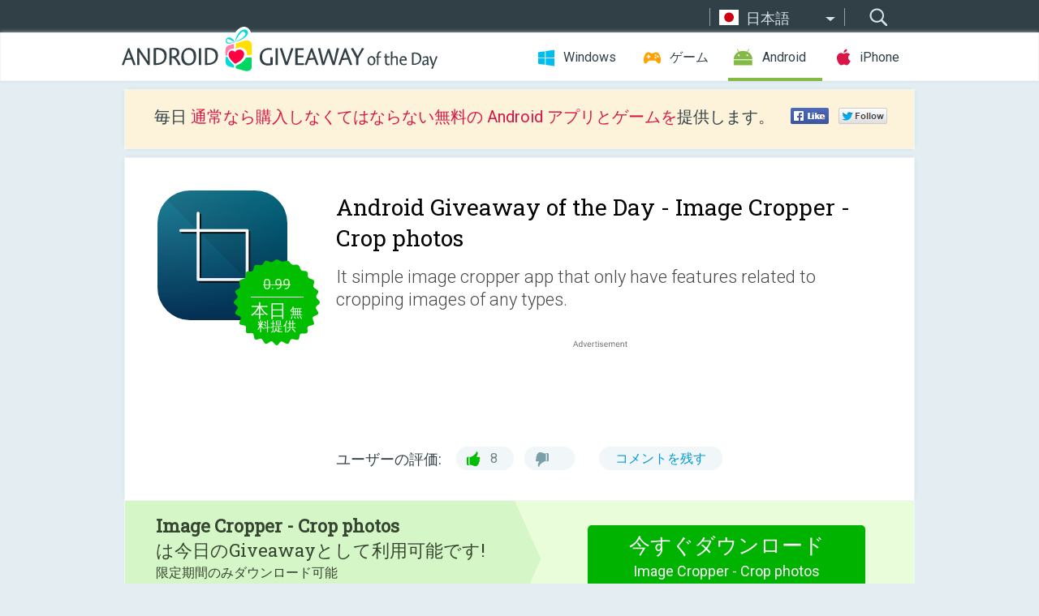

--- FILE ---
content_type: text/html; charset=utf-8
request_url: https://android.giveawayoftheday.com/image-cropper-crop-photos/?lang=ja
body_size: 9764
content:
<!DOCTYPE html>
<!--[if lt IE 7]>      <html class="no-js ielt10 ielt9 ielt8 ielt7" lang="ja"> <![endif]-->
<!--[if IE 7]>         <html class="no-js ie7 ielt10 ielt9 ielt8" lang="ja"> <![endif]-->
<!--[if IE 8]>         <html class="no-js ie8 ielt10 ielt9" lang="ja"> <![endif]-->
<!--[if IE 9]>         <html class="no-js ie9 ielt10" lang="ja"> <![endif]-->
<!--[if gt IE 10]><!--> <html class="no-js" lang="ja"> <!--<![endif]-->
<head>
        <script async src="https://www.googletagmanager.com/gtag/js?id=G-Z2EXT2LRNE"></script>
    <script>
        window.dataLayer = window.dataLayer || [];
        function gtag(){dataLayer.push(arguments);}
        gtag('js', new Date());

        gtag('config', 'G-Z2EXT2LRNE');
    </script>
                            <meta http-equiv="Content-Type" content="text/html; charset=UTF-8" />
            <meta http-equiv="X-UA-Compatible" content="IE=edge">
            <meta name="viewport" content="width=device-width">
            <meta name="format-detection" content="telephone=no">
                        <meta name="verify-v1" content="nKhoQtkI95aX3NsywlbsnmUuAaUMF+QPTdE0phYHyT8=" />
                    
    <meta name="description" content="毎日の Android Giveaway - It simple image cropper app that only have features related to cropping images of any types. Crop images of your galley photos and save it locally.Features:Free scale croppingCircular overlayAspect ratiosCrop..." />
    <meta property="fb:app_id" content="200558050727877"/>
    <meta property="og:type" content="website"/>
    <meta property="og:url" content="https://android.giveawayoftheday.com/image-cropper-crop-photos/?lang=ja"/>
    <meta property="og:title" content=""/>
    <meta property="og:site_name" content="Giveaway of the Day"/>
    <meta property="og:image" content="https://android.giveawayoftheday.com/wp-content/plugins/gotd_googleplay_plugin/images/2022/01/com.lightstar.imagecropper_app_icon_1642229131.png"/>
    <meta property="og:description" content="It simple image cropper app that only have features related to cropping images of any types. Crop images of your galley photos and save it locally.Features:Free..."/>

    <meta property="twitter:card" content="summary_large_image" />
    <meta property="twitter:site" content="@GiveawayotDay" />
    <meta property="twitter:url" content="https://android.giveawayoftheday.com/image-cropper-crop-photos/?lang=ja" />
    <meta property="twitter:title" content="Image Cropper - Crop photos" />
    <meta property="twitter:description" content="It simple image cropper app that only have features related to cropping images of any types." />
    <meta property="twitter:image" content="https://android.giveawayoftheday.com/wp-content/plugins/gotd_googleplay_plugin/images/2022/01/com.lightstar.imagecropper_Screenshot_1642229132.png" />

                            <link rel="alternate" hreflang="en" href="https://android.giveawayoftheday.com/image-cropper-crop-photos/" type="text/html" />
                                <link rel="alternate" hreflang="es" href="https://android.giveawayoftheday.com/image-cropper-crop-photos/?lang=es" type="text/html" />
                                <link rel="alternate" hreflang="it" href="https://android.giveawayoftheday.com/image-cropper-crop-photos/?lang=it" type="text/html" />
                                <link rel="alternate" hreflang="de" href="https://android.giveawayoftheday.com/image-cropper-crop-photos/?lang=de" type="text/html" />
                                <link rel="alternate" hreflang="fr" href="https://android.giveawayoftheday.com/image-cropper-crop-photos/?lang=fr" type="text/html" />
                                <link rel="alternate" hreflang="pt" href="https://android.giveawayoftheday.com/image-cropper-crop-photos/?lang=pt-br" type="text/html" />
                                <link rel="alternate" hreflang="nl" href="https://android.giveawayoftheday.com/image-cropper-crop-photos/?lang=nl" type="text/html" />
                                <link rel="alternate" hreflang="ru" href="https://android.giveawayoftheday.com/image-cropper-crop-photos/?lang=ru" type="text/html" />
                                <link rel="alternate" hreflang="ja" href="https://android.giveawayoftheday.com/image-cropper-crop-photos/?lang=ja" type="text/html" />
                                <link rel="alternate" hreflang="tr" href="https://android.giveawayoftheday.com/image-cropper-crop-photos/?lang=tr" type="text/html" />
                                <link rel="alternate" hreflang="el" href="https://android.giveawayoftheday.com/image-cropper-crop-photos/?lang=el" type="text/html" />
                                <link rel="alternate" hreflang="ro" href="https://android.giveawayoftheday.com/image-cropper-crop-photos/?lang=ro" type="text/html" />
            
                 <link rel="stylesheet" href="https://android.giveawayoftheday.com/css/modal.css?v=1525361059" />
        
        <link href='https://fonts.googleapis.com/css?family=Roboto+Slab:400,300&amp;subset=latin' rel='stylesheet' type='text/css'>
        <link href='https://fonts.googleapis.com/css?family=Roboto:400,300,500,700,300italic&amp;subset=latin' rel='stylesheet' type='text/css'>
        <title>Android Giveaway of the Day - Image Cropper - Crop photos</title>
                    <link rel="stylesheet" href="https://android.giveawayoftheday.com/css/android/main.css?v=1553782962" />
                <link rel="shortcut icon" href="https://android.giveawayoftheday.com/images/favicon.ico" type="image/x-icon">
            <link rel="stylesheet" href="https://android.giveawayoftheday.com/css/android/post.css?v=1566991764" />
    <link rel="stylesheet" href="https://android.giveawayoftheday.com/css/android/banner.css?v=1455286791" />
    <link rel="stylesheet" href="https://android.giveawayoftheday.com/css/remodal.css?v=1451286268" />
    <link rel="stylesheet" href="https://android.giveawayoftheday.com/css/remodal-default-theme.css?v=1451286268" />
    <link rel="stylesheet" href="https://android.giveawayoftheday.com/css/fancybox.css?v=1453363896" />
        <!--[if lte IE 8]><link href="https://android.giveawayoftheday.com/css/ie8.css" rel="stylesheet" type="text/css" /><![endif]-->
        <script type="text/javascript">
                                </script>
                            <script src="https://ajax.googleapis.com/ajax/libs/jquery/1.10.1/jquery.min.js"></script>
                        <script src="https://android.giveawayoftheday.com/js/plugins.js?v=1485935778"></script>
            <script src="https://android.giveawayoftheday.com/js/script.js?v=1710757379"></script>

            <script>
                var common_actions_settings = {
                    search_url: 'https://android.giveawayoftheday.com/?lang=ja',
                    is_ie9: 0,
                    fb_app_id: '200558050727877',
                    project: 'android',
                    locale: 'ja',
                    safari_push: {
                        enabled: 0,
                        url: 'https://android.giveawayoftheday.com/safari_push?lang=ja',
                        website_uid: 'web.com.giveawayoftheday.www',
                        token_url: 'https://android.giveawayoftheday.com/safari_push/check-token?lang=ja',
                        enabled_subprojects: 0
                    }
                };
                jQuery(document).ready(function() {
                    common_actions.init(common_actions_settings);
                    achecker.init({
                        enabled: true,
                        from: 'gaotd_android',
                        is_mobile: false,
                        show_rest: false
                    });
                    away_bnr.init({
                        is_showed: false,
                        idle_interval: 3000,
                        enabled: 0
                    });
                });

                var text_counters = {hours: '時間', mins: '分', secs: '秒', days: 'days'};
            </script>

                    <script>
            jQuery(document).ready(function () {
                getTopCloseOnload();
                makeFixedCloseOnload();
                jQuery(window).scroll(function () {
                    makeFixedCloseOnload();
                })
            });

            function makeFixedCloseOnload() {
                var close_onload = jQuery('.close_onload');
                if (close_onload.length == 0) return;
                var s = jQuery(window).scrollTop() + 20;
                if (s > jQuery('.giveaway_day').offset().top && s != 0) {
                    close_onload.addClass('fixed_closed_onload');
                    close_onload.css('left', jQuery('.wrapper').offset().left - 100)
                    close_onload.css('top', 20)
                }
                else {
                    if (close_onload.hasClass('fixed_closed_onload')) {
                        getTopCloseOnload();
                    }
                    close_onload.removeClass('fixed_closed_onload');
                    close_onload.css('left', '-100px');

                }
            }

            function getTopCloseOnload() {
                var close_onload = jQuery('.close_onload');
                if (close_onload.length == 0) return;
                var top = 0;
                close_onload.css('top',0);
                jQuery('.slogan').each(function () {
                    top = parseInt(close_onload.css('top'));
                    var $this = jQuery(this);
                    var h = parseInt($this.outerHeight());
                    if ($this.css('display') != 'none' && h != 0) {
                        var margin_bottom = parseInt($this.css('margin-bottom'));
                        top = top + margin_bottom + h;
                    }
                    close_onload.css('top', top);
                })
            }
        </script>
        
    <script>
        check_user_lang.lang_redirect = function() {
            if (getCookie('lang') == 1) {
                return;
            }
            var cookie_domain = this.conf.domain.replace(/:8080$/g, '');
            setCookie('lang', 1, {path: '/', expires: 24*60*60, domain: '.' + cookie_domain});
            var lang_regex = new RegExp("[\\?&]lang=([^&#]*)");
            var cur_lang = lang_regex.exec(window.location.search);
            cur_lang = cur_lang ? cur_lang[1] : 'en';
            if (cur_lang != 'en') {
                return;
            }
            var lang_domain = 'en';
            var subdomains = JSON.parse(this.conf.subdomains_json);
            jQuery.each(subdomains, function(url, lang) {
                if (navigator.language == lang['code'] || navigator.language.indexOf(lang['code']+'-') >= 0) {
                    lang_domain = url;
                }
            });

            if (lang_domain == cur_lang) {
                return;
            }

            location.href = document.location.protocol + '//android.' + this.conf.domain + '/' + (this.conf.path ? this.conf.path + '/' : '') + '?lang='+lang_domain;
        };
        common_actions_settings.twitter_acc = 'https://twitter.com/android_gotd';
    </script>

    <script type="text/javascript">
        (function($) {
            $(function() {
                post_actions.resizePostBlock = function(e) {
                    var margin_top = $('.requirements').outerHeight() + 20;
                    if(!Modernizr.mq('(min-width: 1036px)')) {
                        margin_top = '';
                    }
                    $('.offers').css('margin-top', margin_top);
                };
                post_actions.updateRequirements = function(e) {
                    return;
                }
                post_actions.init({
                    post_id: 7642,
                    is_active: 1,
                    vote: {
                        send_url: '/ajax/posts/vote/add'
                    },
                    negative_form: {
                        url: '/ajax/posts/vote/negative-form'
                    },
                    last_comments: {
                        send_url: '/ajax/posts/other-comments'
                    },
                    error_no_reason_text: '少なくとも一つの理由を知らせてください。',
                    error_no_description_text: '該当する理由を下記の中から選択し、その具体的な理由を詳細欄へ記入してください'
                });
                comments_actions.init({
                    post_id: 7642,
                    lang_id: 9,
                    vote_url: '/ajax/comments/vote/add',
                    add_comment_url: '/ajax/comments/add',
                    reply_text: '回答',
                    cancel_text: 'キャンセル',
                    no_fields_text: '必要な箇所が空白になっています',
                    fb_app_id: '200558050727877',
                    show_fb_comments: false,
                    lang: 'ja',
                    fb_comm_url: '/ajax/comments/fb-event'
                });
                check_user_lang.init({
                    is_lang_redirect: 1,
                    subdomains_json: '{"en":{"code":"en","name":"English"},"es":{"code":"es","name":"Espa\u00f1ol"},"it":{"code":"it","name":"Italiano"},"de":{"code":"de","name":"Deutsch"},"fr":{"code":"fr","name":"Fran\u00e7ais"},"pt-br":{"code":"pt","name":"Portugu\u00eas"},"nl":{"code":"nl","name":"Nederlands"},"ru":{"code":"ru","name":"\u0420\u0443\u0441\u0441\u043a\u0438\u0439"},"ja":{"code":"ja","name":"\u65e5\u672c\u8a9e"},"tr":{"code":"tr","name":"T\u00fcrk\u00e7e"},"el":{"code":"el","name":"\u0395\u03bb\u03bb\u03b7\u03bd\u03b9\u03ba\u03ac"},"ro":{"code":"ro","name":"Rom\u00e2n\u0103"}}',
                    domain: 'giveawayoftheday.com',
                    path: 'image-cropper-crop-photos'
                });
                                    downloadShareForm.fbInit('200558050727877');
                                var countdown_until = new Date('17 November 2025 08:00:00');
                gaotd_countdown.render('.giveaway_counter', countdown_until, text_counters);
                                                                                                                                                    $('.download_logging').click(function() {
                    _gaq.push(['_trackPageview', '/downloads']);                 });
                                            });
        })(jQuery);

    </script>
    <script src="https://android.giveawayoftheday.com/js/jquery.fancybox.pack.js?v=1451286268"></script>
    <script>
        jQuery(document).ready(function() {
                jQuery(".screenshot_image").fancybox({
                    padding : 0,
                    centerOnScroll : true,
                    type : 'image',
                    openEffect	: 'elastic',
                    closeEffect	: 'elastic',
                    helpers : {
                        title : {type : 'outside'},
                        overlay: {locked: false}
                    },
                    'beforeLoad': function () {
                        if (window.addEventListener) {
                            window.addEventListener('DOMMouseScroll', wheel, false);
                        }
                        window.onmousewheel = document.onmousewheel = wheel;
                        var keys = [37, 38, 39, 40];
                        document.onkeydown = function (e) {
                            for (var i = keys.length; i--;) {
                                if (e.keyCode === keys[i]) {
                                    preventDefault(e);
                                    return;
                                }
                            }
                        };
                    },
                    'afterClose': function () {
                        if (window.removeEventListener) {
                            window.removeEventListener('DOMMouseScroll', wheel, false);
                        }
                        window.onmousewheel = document.onmousewheel = document.onkeydown = null;
                    }
                });
            }
        );
        /* fancybox no scroll helpers */

        function preventDefault(e) {
            e = e || window.event;
            if (e.preventDefault) e.preventDefault();
            e.returnValue = false;
        }

        function wheel(e) {
            preventDefault(e);
        }
    </script>
                                    <script  src="https://android.giveawayoftheday.com/widget.php?url=https%3A%2F%2Fandroid.giveawayoftheday.com%2Fimage-cropper-crop-photos%2F%3Flang%3Dja"></script>
    </head>
<body class=" ja">
<div class="st-container">
    <div class="st-pusher">
        <div class="top_head">
            <div class="width">
                <div class="header_search">
                    <div class="inputbox_wrap">
                        <input type="text" placeholder="検索" class="inputbox" />
                    </div>
                    <div class="submit_wrap">
                        <input type="submit" class="button" value="検索" />
                    </div>
                </div>
                                    <div class="header_lang">
                        <div class="curr_lang ieb">
                            <span class="ja">日本語</span>
                        </div>
                        <ul class="menu languages">
                                                                    <li><a class="en" href="https://android.giveawayoftheday.com/image-cropper-crop-photos/" hreflang="en">English</a></li>
                                                            <li><a class="es" href="https://android.giveawayoftheday.com/image-cropper-crop-photos/?lang=es" hreflang="es">Español</a></li>
                                                            <li><a class="it" href="https://android.giveawayoftheday.com/image-cropper-crop-photos/?lang=it" hreflang="it">Italiano</a></li>
                                                            <li><a class="de" href="https://android.giveawayoftheday.com/image-cropper-crop-photos/?lang=de" hreflang="de">Deutsch</a></li>
                                                            <li><a class="fr" href="https://android.giveawayoftheday.com/image-cropper-crop-photos/?lang=fr" hreflang="fr">Français</a></li>
                                                            <li><a class="pt" href="https://android.giveawayoftheday.com/image-cropper-crop-photos/?lang=pt-br" hreflang="pt">Português</a></li>
                                                            <li><a class="nl" href="https://android.giveawayoftheday.com/image-cropper-crop-photos/?lang=nl" hreflang="nl">Nederlands</a></li>
                                                            <li><a class="ru" href="https://android.giveawayoftheday.com/image-cropper-crop-photos/?lang=ru" hreflang="ru">Русский</a></li>
                                                                        <li><a class="tr" href="https://android.giveawayoftheday.com/image-cropper-crop-photos/?lang=tr" hreflang="tr">Türkçe</a></li>
                                                            <li><a class="el" href="https://android.giveawayoftheday.com/image-cropper-crop-photos/?lang=el" hreflang="el">Ελληνικά</a></li>
                                                            <li><a class="ro" href="https://android.giveawayoftheday.com/image-cropper-crop-photos/?lang=ro" hreflang="ro">Română</a></li>
                                                </ul>
                    </div>
                            </div>
        </div>
        <div class="header cf">
            <div class="width">
                                    <div class="header_side">
                        <div class="header_nav_trig"></div>
                        <nav class="header_nav">
                            <ul class="menu">
                                <li class="w ">
                                    <a href="https://jp.giveawayoftheday.com/">Windows</a>
                                </li>
                                <li class="g ">
                                    <a href="https://game.giveawayoftheday.com/">ゲーム</a>
                                </li>
                                <li class="a active">
                                    <a href="https://android.giveawayoftheday.com/?lang=ja">Android</a>
                                </li>
                                <li class="i ">
                                    <a href="https://iphone.giveawayoftheday.com/?lang=ja">iPhone</a>
                                </li>
                            </ul>
                        </nav>
                                                    <div class="language">
                                <label>Your language:</label>
                                <select>
                                                            <option value="https://android.giveawayoftheday.com/image-cropper-crop-photos/" >English</option>
                                <option value="https://android.giveawayoftheday.com/image-cropper-crop-photos/?lang=es" >Español</option>
                                <option value="https://android.giveawayoftheday.com/image-cropper-crop-photos/?lang=it" >Italiano</option>
                                <option value="https://android.giveawayoftheday.com/image-cropper-crop-photos/?lang=de" >Deutsch</option>
                                <option value="https://android.giveawayoftheday.com/image-cropper-crop-photos/?lang=fr" >Français</option>
                                <option value="https://android.giveawayoftheday.com/image-cropper-crop-photos/?lang=pt-br" >Português</option>
                                <option value="https://android.giveawayoftheday.com/image-cropper-crop-photos/?lang=nl" >Nederlands</option>
                                <option value="https://android.giveawayoftheday.com/image-cropper-crop-photos/?lang=ru" >Русский</option>
                                <option value="https://android.giveawayoftheday.com/image-cropper-crop-photos/?lang=ja" selected>日本語</option>
                                <option value="https://android.giveawayoftheday.com/image-cropper-crop-photos/?lang=tr" >Türkçe</option>
                                <option value="https://android.giveawayoftheday.com/image-cropper-crop-photos/?lang=el" >Ελληνικά</option>
                                <option value="https://android.giveawayoftheday.com/image-cropper-crop-photos/?lang=ro" >Română</option>
                                            </select>
                                <span>&#9660;</span>
                            </div>
                                            </div>
                    <a href="https://android.giveawayoftheday.com/?lang=ja" class="header_logo"></a>
                                                </div>
        </div><!-- .header-->

                <div class="modal" style="display: none;" id="modal_chrome_notif">
    <div class="modal_bg"></div>
    <div class="wrapper_modal modal_notification">
        <div class="table-cell">
            <div class="block_push p">
                <a href="#" class="close_btn" id="close_btn_modal_chrome"></a>
                <p>
                    Never miss all the cool giveaways:<br>
                    get notifications in your browser!
                </p>
                <div class="button_wrapper">
                    <a href="#" class="grey btn" id="no_btn_modal_chrome">No, thanks</a>
                    <a href="#" class="blue btn" id="yes_btn_modal_chrome">Yes, I'd like to</a>
                </div>
            </div>
                        </div>
    </div>
</div>
        <div class="wrapper width">
                        <div class="middle cf">
                    <div class="middle cf">
        <div class="col2 slogan jus">
    <p>毎日 <b>通常なら購入しなくてはならない無料の Android アプリとゲームを</b>提供します。</p>

    <ul class="like_block_rendered">

        <li class="like_block_fb_c">
            <div class="like_block_fb" title="Like" onmousemove="common_actions.showSocialFbLikeButton(event)">
			</div>
        </li>
        <li class="like_block_tw_c">
            <div class="like_block_tw" title="Like" onmousemove="common_actions.showSocialTwLikeButton(event)">
			</div>
        </li>
    </ul>

</div>        <div class="col1 giveaway_day">
            <div class="giveaway_wrap cf">
                <div class="giveaway_img">                     <img src="https://android.giveawayoftheday.com/wp-content/plugins/gotd_googleplay_plugin/images/2022/01/com.lightstar.imagecropper_app_icon_1642229131.png" alt="Image Cropper - Crop photos Giveaway" >
                    <div class="giveaway_label">
                        <a href="/download/?id=7642&amp;source=site" class="label_link download_logging"></a>
                        <div class="old_price">
                            0.99
                        </div>
                        <div class="free">
                                                            <span class="big">本日</span> 無料提供
                                                    </div>
                    </div>
                </div>
                <div class="over">
                    <div class="giveaway_title">
                        <h1>Android Giveaway of the Day&nbsp;- <span>Image Cropper - Crop photos</span></h1>
                    </div>
                    <div class="giveaway_descr"> It simple image cropper app that only have features related to cropping images of any types.</div>
                    <a href="/download/?id=7642&amp;source=site" class="second_btn download_logging"><span class="old_price">0.99</span>
                                                    <span class="big">本日</span> 無料提供
                                            </a>
                </div>
                <div class="top_ab aa-728">
                    <script async src="//pagead2.googlesyndication.com/pagead/js/adsbygoogle.js"></script>
        <!-- Android GOTD Responsive / Product Page ATF -->
        <ins class="adsbygoogle a_block_top"
             style="display:block"
             data-ad-client="ca-pub-5954465348452390"
             data-ad-slot="2064525062"
             data-ad-format="fluid"></ins>
        <script>
            (adsbygoogle = window.adsbygoogle || []).push({});
        </script>
    </div>
                <div class="wrapper_v">
                    <span class="wrap_votes  ">
    <span class="text">ユーザーの評価:</span>
                <span class="positive">8</span>
    <span class="negative"></span>
            <span class="wrap_count">
        <a href="#comments">
                            コメントを残す                    </a>
    </span>

    </span>                                    </div>
            </div>
        </div>

                    <div class="col2-1 col-r timer">
                <div class="left">
                    <p>
                        <b>Image Cropper - Crop photos</b><br> は今日のGiveawayとして利用可能です! <br><span>限定期間のみダウンロード可能</span>
                    </p>
                                        <div class="arrow_right">
                                                    <img src="/images/svg/arr.svg" alt="" height="100%">
                                            </div>
                </div>
                <div class="wrap_links">
                    <a href="/download/?id=7642&amp;source=site" class="download_btn download_logging">
                        今すぐダウンロード<span>Image Cropper - Crop photos</span>
                    </a>
                                    </div>
            </div>
        

        <div class="col1 wrap_content">
            <div class="left_col">
                                <div class="wrapper_screens">
                                            <a rel="gallery" class="screenshot_image" href="https://android.giveawayoftheday.com/wp-content/plugins/gotd_googleplay_plugin/images/2022/01/com.lightstar.imagecropper_Screenshot_1642229132.png"><img src="https://android.giveawayoftheday.com/wp-content/plugins/gotd_googleplay_plugin/images/2022/01/com.lightstar.imagecropper_Screenshot_1642229132.png" alt="" /></a>
                                            <a rel="gallery" class="screenshot_image" href="https://android.giveawayoftheday.com/wp-content/plugins/gotd_googleplay_plugin/images/2022/01/com.lightstar.imagecropper_Screenshot_1642229134.png"><img src="https://android.giveawayoftheday.com/wp-content/plugins/gotd_googleplay_plugin/images/2022/01/com.lightstar.imagecropper_Screenshot_1642229134.png" alt="" /></a>
                                            <a rel="gallery" class="screenshot_image" href="https://android.giveawayoftheday.com/wp-content/plugins/gotd_googleplay_plugin/images/2022/01/com.lightstar.imagecropper_Screenshot_1642229136.png"><img src="https://android.giveawayoftheday.com/wp-content/plugins/gotd_googleplay_plugin/images/2022/01/com.lightstar.imagecropper_Screenshot_1642229136.png" alt="" /></a>
                                            <a rel="gallery" class="screenshot_image" href="https://android.giveawayoftheday.com/wp-content/plugins/gotd_googleplay_plugin/images/2022/01/com.lightstar.imagecropper_Screenshot_1642229139.png"><img src="https://android.giveawayoftheday.com/wp-content/plugins/gotd_googleplay_plugin/images/2022/01/com.lightstar.imagecropper_Screenshot_1642229139.png" alt="" /></a>
                                            <a rel="gallery" class="screenshot_image" href="https://android.giveawayoftheday.com/wp-content/plugins/gotd_googleplay_plugin/images/2022/01/com.lightstar.imagecropper_Screenshot_1642229141.png"><img src="https://android.giveawayoftheday.com/wp-content/plugins/gotd_googleplay_plugin/images/2022/01/com.lightstar.imagecropper_Screenshot_1642229141.png" alt="" /></a>
                                            <a rel="gallery" class="screenshot_image" href="https://android.giveawayoftheday.com/wp-content/plugins/gotd_googleplay_plugin/images/2022/01/com.lightstar.imagecropper_Screenshot_1642229143.png"><img src="https://android.giveawayoftheday.com/wp-content/plugins/gotd_googleplay_plugin/images/2022/01/com.lightstar.imagecropper_Screenshot_1642229143.png" alt="" /></a>
                                    </div>
                <div class="col1 prog_descr">
                    <div class="center_ab aa-300">
                    <script async src="//pagead2.googlesyndication.com/pagead/js/adsbygoogle.js"></script>
        <!-- Android GOTD Responsive / Product Page BTF -->
        <ins class="adsbygoogle a_block_center"
             style="display:block"
             data-ad-client="ca-pub-5954465348452390"
             data-ad-slot="5017991465"
             data-ad-format="fluid"></ins>
        <script>
            (adsbygoogle = window.adsbygoogle || []).push({});
        </script>
    </div>
                    <p>It simple image cropper app that only have features related to cropping images of any types. Crop images of your galley photos and save it locally.</p>
<p>Features:<br />Free scale cropping<br />Circular overlay<br />Aspect ratios<br />Crop images in different aspect ratios<br />Also crop in square shape<br />16:9 / 9:16<br />3:4 / 4:3<br />1:1</p>
<p>Custom Aspect Ratio<br />Share and delete cropped images from the app itself.<br />You can share the image direct from gallery.</p>

                </div>

                <div class="col2-2 col-r requirements">
                    <h3>開発者:</h3>
                                        <p>The Elegant apps</p>
                    <h3>種類:</h3>
                    <p>Tools</p>
                    <h3>バージョン:</h3>
                    <p>Varies with device</p>
                    <h3>サイズ:</h3>
                    <p>Varies with device</p>
                    <h3>批評ポイント:</h3>
                    <p>Everyone</p>
                    <h3>互換性:</h3>
                    <p>Varies with device</p>
                </div>

                
                <div class="col1 comments  no-fb-com" id="comment_conteiner">
    <div class="wrap_comments" id="comments">

        <h2>コメント Image Cropper - Crop photos</h2>

                <div class="rate_thx">
            <span>Thank you for voting!</span><br>Please add a comment explaining the reason behind your vote.
        </div>
        
        
                <div class="wrap_form">
            <div>
                                                <div class="comments_error pink"></div>
                                <form method="post" id="comment_form">
                    <input type="hidden" name="parent" value="0" id="comment_parent">
                    <input type="hidden" name="reply" value="0" id="comment_reply">
                    <div class="top_wrap first">
                        <input type="text" name="name" placeholder="名前*" value="">
                    </div>
                    <div class="top_wrap second">
                        <input type="text" name="email" placeholder="メール* (公開されません)" value="">
                    </div>
                                        <textarea name="content" placeholder="コメントを追加する..."></textarea>

                    <div class="comments-replies-notice">
                        <input type="checkbox" id="replies_notice" name="replies_notice" value="1" class="custom-checkbox" checked>
                        <label for="replies_notice" class="custom-checkbox">
                            他のユーザーからの返信について知らせてください。
                        </label>
                    </div>

                       
                    <div id="googlerecaptcha" style="margin-bottom:20px; display: none;"></div>
                    <script src="https://www.google.com/recaptcha/api.js?hl=ja&render=explicit" async defer></script>
                    <script type="text/javascript">                 
                    var renderRecaptcha = function() {
                            grecaptcha.render('googlerecaptcha', {
                              'sitekey' : ''
                            });
                          };    
                    </script>                                        
                                           
                    <input type="submit" value="コメントを提出">
                    <div class="comment_form_loading"></div>
                </form>
                            </div>
        </div>
                
                            

                
        <div id="comments_container">
                    </div>
        
        
          

            </div>

    </div>
            </div>
            <div class="right_col">
                <div class="col2 offers">
                        <div id="giveaway_termswidget"></div>
                                        <div class="col2-2 col-r download download_win ">
                                                    <span class="lbl"><span class="light_blue">Windows</span> Giveaway of the Day</span>
                            <div>
                                <div class="giveaway_img">
                                    <img src="https://giveawayoftheday.com/wp-content/uploads/2025/11/2ab23be8ab71488371dd2fb1aeaa3d81.png" class="icon120" alt="">
                                    <div class="giveaway_label">
                                        <a href="https://jp.giveawayoftheday.com/viwizard-music-playlist-transfer-1-5-0/" class="label_link"></a>
                                        <div class="old_price">$9.95 per month</div>
                                        <div class="free">
                                                                                            <span class="big">本日</span> 無料提供
                                                                                    </div>
                                    </div>
                                </div>
                                <div class="over">
                                    <div class="giveaway_title">
                                        <a href="https://jp.giveawayoftheday.com/viwizard-music-playlist-transfer-1-5-0/">ViWizard Music Playlist Transfer 1.5.0</a>
                                    </div>
                                    <div class="giveaway_descr">ワンクリックで音楽プレイリストをプラットフォーム間で転送します。</div>
                                </div>
                                <div class="giveaway_counter"></div>
                                <div class="giveaway_buttons">
                                    <a href="https://jp.giveawayoftheday.com/viwizard-music-playlist-transfer-1-5-0/" class="proceed">ダウンロード・ページへ進む</a>
                                </div>
                            </div>
                                            </div>
                </div>
            </div>
        </div>
    </div>

            <div class="col1 wrap_goto">
                            <a href="https://android.giveawayoftheday.com/one-shot/?lang=ja" class="link_prev">&#171;&nbsp;One Shot</a>
                                        <a href="https://android.giveawayoftheday.com/word-connect-pro-2023/?lang=ja" class="link_next">Word Connect Pro - 2023&nbsp;&#187;</a>
                    </div>
    
    <div data-remodal-id="modal">
        <button data-remodal-action="close" class="remodal-close"></button>
        <div id="remodal-content"></div>
    </div>

                               </div><!-- .middle-->
            <div class="footer cf">
                    <nav class="footer_nav">
        <ul class="menu jus">
            <li><a href="https://android.giveawayoftheday.com/">ホーム</a></li>
            <li><a href="https://android.giveawayoftheday.com/submit-your-app/">デベロッパーの方へ</a></li>
            <li><a href="#" class="call_subscribe_form">Eメールで購読</a></li>
            <li><a href="https://www.giveawayoftheday.com/about/contact/">コンタクト・フォーム</a></li>
            <li><a href="https://www.giveawayoftheday.com/forums/">﻿フォーラム</a></li>
            <li><a href="https://blog.giveawayoftheday.com/">プロジェクト・チームのブログ</a></li>
        </ul>
    </nav>
    <div class="row">
        <div class="col2 social">
            <ul class="menu menu_rss">
                <li><a href="https://android.giveawayoftheday.com/feed/?lang=ja" class="rss ieb">RSS フィード</a></li>
                <li><a href="https://android.giveawayoftheday.com/comments/feed/?lang=ja" class="rss ieb">RSS コメントフィード</a></li>
            </ul>
            <ul class="menu menu_social">
                <li><a href="https://www.facebook.com/giveawayotday/" class="fb ieb">Facebookに参加しましょう</a></li>
            </ul>
        </div>
        <div class="col1 copyright">
            <p>&copy; 2006 - 2025 <a href="https://www.giveawayoftheday.com/">giveawayoftheday.com</a>. <span>すべてのコンテンツの無断複写 転載</span> パテント登録中.</p>
        </div>
    </div>
            </div><!-- .footer -->
        </div><!-- .wrapper -->
    </div>
</div>
        <script type="text/javascript">
    document.write("<img src='https://www.giveawayoftheday.com/log.php?id=2969,7241,7246&r=" + Math.round(100000 * Math.random()) + "' class='absolute'/>");
</script>
    <script>
        (function($) {
            $(function() {
                subscribe_popup_form.init({
                    form_url: '/posts/mailing/subscribe?lang=ja',
                    subscribe: {url: '/ajax/posts/mailing/subscribe'}
                });
            });
        })(jQuery);
    </script>
</body>
</html>


--- FILE ---
content_type: text/html; charset=utf-8
request_url: https://www.google.com/recaptcha/api2/aframe
body_size: -102
content:
<!DOCTYPE HTML><html><head><meta http-equiv="content-type" content="text/html; charset=UTF-8"></head><body><script nonce="sokSv9Y3UuCqDkonLLDXnw">/** Anti-fraud and anti-abuse applications only. See google.com/recaptcha */ try{var clients={'sodar':'https://pagead2.googlesyndication.com/pagead/sodar?'};window.addEventListener("message",function(a){try{if(a.source===window.parent){var b=JSON.parse(a.data);var c=clients[b['id']];if(c){var d=document.createElement('img');d.src=c+b['params']+'&rc='+(localStorage.getItem("rc::a")?sessionStorage.getItem("rc::b"):"");window.document.body.appendChild(d);sessionStorage.setItem("rc::e",parseInt(sessionStorage.getItem("rc::e")||0)+1);localStorage.setItem("rc::h",'1763354327409');}}}catch(b){}});window.parent.postMessage("_grecaptcha_ready", "*");}catch(b){}</script></body></html>